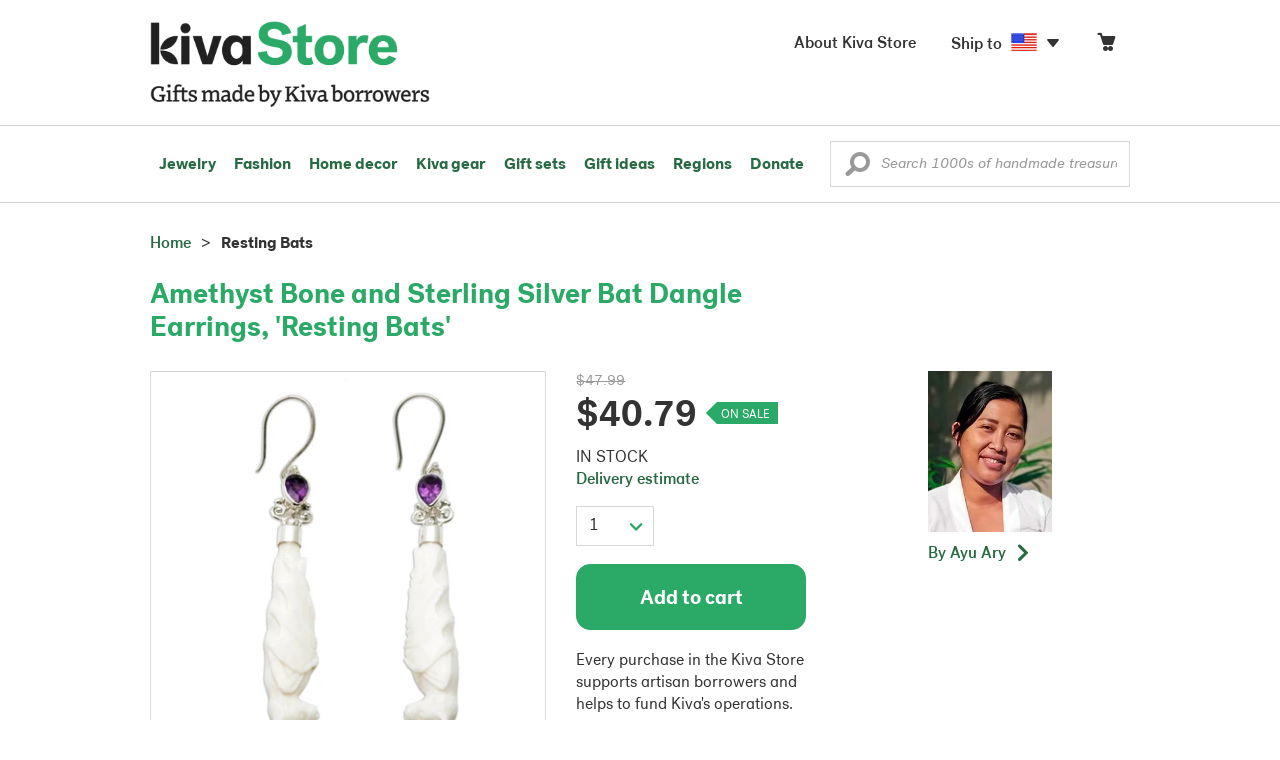

--- FILE ---
content_type: text/html;charset=UTF-8
request_url: https://store.kiva.org/product/amethyst-bone-and-sterling-silver-bat-dangle-earrings-resting-bats/K48342/
body_size: 16450
content:


	


<!DOCTYPE html>
<html lang="en">

<head>
	<meta charset="utf-8">
	<title>Kiva Store | Amethyst Bone and Sterling Silver Bat Dangle Earrings - Resting Bats</title>
	
	<meta name="description" content="Buy Amethyst and bone dangle earrings, 'Resting Bats' today. Shop thousands of handmade gifts by Kiva artisan borrowers in the Kiva Store. Each original piece supports Kiva's work and helps artisan borrowers succeed."/>
	<meta name="author" content="">
    <meta name="Keywords" content="" />
	<meta name="viewport" content="width=1024">
	

    
	
		<script>
			var serviceWorkerVars = {"matchPatternImage":"/assets/images/logo/20180328_kiva_store_logo|/assets/images/banners|/pictures/10/p428298_2a_400.jpg"};

			// service worker
			if ( "serviceWorker" in navigator ) {
				navigator.serviceWorker.register('/service-worker.js').then(function() {
					return navigator.serviceWorker.ready;
				}).then(function(reg) {
					// update control may be needed at some point
					// reg.update();
					reg.active.postMessage(JSON.stringify( serviceWorkerVars ));
				}).catch(function(error) {
					console.log('Error : ', error);
				});
			} else {
				console.log("no service worker")
			}
    	</script>
    

	
	
	
		
		<script type="application/ld+json">
			{
				"@context":"http://schema.org",
				"@type":"Product",
				"name":"Amethyst Bone and Sterling Silver Bat Dangle Earrings, 'Resting Bats'",
				"productID":"K48342",
				"description":"Amethyst Bone and Sterling Silver Bat Dangle Earrings"
				
					
					,"image":"https://images1.novica.net/pictures/10/p428298_2a.jpg"
					
				
				
					,"offers": {
						"@type": "Offer",
						"price":"40.79",
						"priceCurrency": "USD",
						"availability": "http://schema.org/InStock",
						"itemCondition": "NewCondition"
					}
				
				,"url":"/product/amethyst-bone-and-sterling-silver-bat-dangle-earrings-resting-bats/K48342/"
			}
		</script>
	

	
		<!-- canonical URL -->
		<link rel="canonical" href="https://store.kiva.org/product/amethyst-bone-and-sterling-silver-bat-dangle-earrings-resting-bats/K48342/" />
	

	<!-- favicons -->
	<link rel="apple-touch-icon-precomposed" sizes="144x144" href="/assets/images/favicon/apple-touch-icon-144x144.png">
    <link rel="apple-touch-icon-precomposed" sizes="114x114" href="/assets/images/favicon/apple-touch-icon-114x114.png">
    <link rel="apple-touch-icon-precomposed" sizes="72x72" href="/assets/images/favicon/apple-touch-icon-72x72.png">
	<link rel="apple-touch-icon-precomposed" href="/assets/images/favicon/apple-touch-icon-57x57.png">
	<link rel="apple-touch-icon" href="/assets/images/favicon/apple-touch-icon-57x57.png">
	<link rel="icon" href="/assets/images/favicon/favicon.ico" />
	<!--[if IE]><link rel="shortcut icon" href="/assets/images/favicon/favicon.ico"><![endif]-->

	<!-- CSS -->
	
		<link href="//assets2.novica.net/common/css/bootstrap/3.1.1/bootstrap.css" rel="stylesheet" type="text/css" />
	
	<link href="/assets/css/main.css?activedate=20260120f" rel="stylesheet" type="text/css" />

	<!-- Core JS -->
	<script src="//assets1.novica.net/common/javascript/jquery/3.7.1/jquery.min.js" integrity="sha384-JCZ85lW1QjF1xm6AoWQHqtCkJ/7HKd9WvOD5YmiEtf0E/ctb8j2ErVlW61uGg10C" crossorigin="anonymous"></script>
	<script src="//assets1.novica.net/common/javascript/bootstrap/3.1.1/bootstrap.min.js" integrity="sha384-c0aGVNjSTTB1ZLJQn/ZB13qZRwGgBpaOKuaDvtpR7ZOYDqaLOzmfrAySBW5R6idt" crossorigin="anonymous"></script>

	<!-- site settings -->
	<script>
		var cookieMe = {
			read: function(cookieName) {
				var theCookie=""+document.cookie;
				theCookie = theCookie.toLowerCase();
				cookieName = cookieName.toLowerCase();
		 		var ind=theCookie.indexOf(cookieName);
		 		if (ind==-1 || cookieName=="") return "";
		 		var ind1=theCookie.indexOf(';',ind);
		 		if (ind1==-1) ind1=theCookie.length;
				return unescape(theCookie.substring(ind+cookieName.length+1,ind1));
			},
			set: function(cname, cvalue, expireit, nHrs) {
				if(expireit) {
					var cookieDate = new Date("January 1, 2000")
				} else {
					if(nHrs) {
						var cookieDate = new Date();
						var today = new Date();
						cookieDate.setTime(today.getTime() + 3600000*nHrs);
					} else {
						var cookieDate = new Date("January 1, 2199")
					}
				}
				var cookieString = cname + '=' + escape(cvalue) + ';SameSite=None;expires=' + cookieDate.toGMTString() + ';domain=.kiva.org;path=/;Secure';
				document.cookie = cookieString;
			}
		};
		var customerid = cookieMe.read("_customerid");
		var currentUnit = cookieMe.read("sitePreferences");
		
		
		function updateItemsPerPage(link,newval) {
			//cookieMe.set("PREFLIST",newval)
			location.href = link.href;
		}

		var appRoot = "/";
		var siteRoot = "/";
		var templateRoot = '/assets/javascript/core/templates/';
		var _siteSetting = $.parseJSON($.ajax( {type:"GET", url:"/config/siteSettings.json", dataType:"json", async:false } ).responseText);
		_siteSetting.root = 'https://store.kiva.org/';
		_siteSetting.rootSecure = 'https://secure.store.kiva.org/';
		var favoriteStatus = { item:{}, artist:{} };
		var assetStamp = '20260120a';
	</script>
	<script src="/assets/javascript/core/clientcheck.js?activedate=20260120f"></script>
	<script src="/assets/javascript/core/lib.js?activedate=20260120f"></script>
	<script src="//assets1.novica.net/common/javascript/js-template/doT.min.js" integrity="sha384-tJGbTBUGsDsPF51ez/AGHdA2q8z4k7KYvjsx3eaKIioWzMaRnKa7Znil/LF8Wqsz" crossorigin="anonymous"></script>
	<script src="//assets1.novica.net/common/javascript/jscroll/jScrollPane.min.js" integrity="sha384-XHjzJRQ01pOt1L6aYBv7IlMRkAGyssAvY/IPYtIulYmP2gq1MwI5oTkSHxZy4Hr2" crossorigin="anonymous"></script>
	<script src="//assets1.novica.net/common/javascript/jquery-expander/jquery.expander.min.js" integrity="sha384-J52APSW7MwP5eQww4yRq3+htBjhRS8IOEHga7EhbwCqV5NlWZiEJMy13nRLbRZ7P" crossorigin="anonymous"></script>
	<script type="text/javascript">
		// tagmanager vars
		dataLayer = [{
			'visitorId': customerid,
			'pageType': 'detail',
			'subdomainName': 'store',
			'productID': 'K48342',
			
			'site_section': 'itemdetail',
			
			
			'product_name': ['Amethyst and bone dangle earrings Resting Bats'],
			
			
			'product_price': ['40.79'],
			
			
			'product_category': ['jewelry'],
			
			
			'transactionProducts': [],
			'instanceID': '4'
		}];
	</script>
	<!-- Google Tag Manager -->
	<script>(function(w,d,s,l,i){w[l]=w[l]||[];w[l].push({'gtm.start':
	new Date().getTime(),event:'gtm.js'});var f=d.getElementsByTagName(s)[0],
	j=d.createElement(s),dl=l!='dataLayer'?'&l='+l:'';j.async=true;j.src=
	'https://www.googletagmanager.com/gtm.js?id='+i+dl;f.parentNode.insertBefore(j,f);
	})(window,document,'script','dataLayer','GTM-KWMQ7RP');</script>
	<!-- End Google Tag Manager -->	
		
	
	
	
	

	
			
		<meta http-equiv="Cache-Control" content="no-cache, no-store, must-revalidate" />
		<meta http-equiv="Pragma" content="no-cache" />
		<meta http-equiv="Expires" content="0" />
		
		
		
	

	

	

</head>
<body id="shop" class="detail">
<!-- Google Tag Manager (noscript) -->
<noscript><iframe src="https://www.googletagmanager.com/ns.html?id=GTM-KWMQ7RP"
height="0" width="0" style="display:none;visibility:hidden"></iframe></noscript>
<!-- End Google Tag Manager (noscript) -->


<header>
	<div id="logo" class="border-b2">
		<div class="container-np">
			<div class="row global-nav">
				<div class="col-xs-6 stretch">
					<ul class="nostyle global-flyout clearfix">
						<li class="pull-left">
							<a href="/" class="brand block" id="hdr-logo">
								
									<img src="/assets/images/logo/kiva_store_logo_black_large.png" width="280" border="0" alt="Kiva Store" class="m-hide">
									<img src="/assets/images/logo/kiva_store_logo_black_small.png" width="200" border="0" alt="Kiva Store" class="hide m-show">
									
								
							</a>
						</li>
						<li class="pull-right m-show hide">
							<a href="/about/" id="aboutKivaStore" class="brand block">About</a>
						</li>
				
					</ul>
				</div>
				<div class="col-xs-6 pad-t3 m-pad-t0 stretch">
					<ul id="cart-account-flyout" class="nostyle global-flyout">
						
						<li id="cart-flyout" class="pull-right text-right delayedload show-flyout has-flyout" data-contenttype="cartheader">
							<a href="/cart/" id="headercart" aria-label="Click to view items in your cart"><span class="cartitemamount rel top1- size16 m-size20"></span><i class="ss-cart size18 rel top03 m-marg-l03 m-size22"></i></a>
						</li>
						
						<li id="shipToCountry" class="pull-right delayedload m-hidden" data-contenttype="shiptocountry">
							<a href="/session/shipTo/" class="shipToLink clickaction" data-actiontype="dialog" data-modaltype="_default" data-country="US" onclick="return false;" rel="nofollow"><span class="size16 marg-r05">Ship to </span><i class="shipToFlag flag-icon flag-sm va-m" style="opacity:0;"></i><i class="icon-caret-down size28"></i></a>
						</li>
						<li id="aboutKivaStore" class="pull-right m-hidden">
							<a href="/about/" class="">
						       <span class="size16 marg-r05">About Kiva Store</span>
						    </a>
						</li>
						
					</ul>
				</div>
			</div>
		</div>
	</div>
	<div id="header-nav" class="border-b2">
		<div class="container-np clearfix rel m-nopad m-nomarg">
			
			<nav id="main-menu" class="pull-left clearfix stretch">
				<ul id="header-main-flyout" class="clearfix nostyle show-flyout-parent mainnav collapse navbar-collapse">
					<li class="has-flyout nav-shop-li">
						<a class="nav-level-1 m-show" href="javascript:void(0)" rel="nofollow">Shop</a>
						<ul class="nav-shop nopadding" aria-haspopup="true" aria-expanded="false">
							

	<li id="jewelry" class="has-flyout">
		<a href="https://store.kiva.org/jewelry/" aria-haspopup="true" aria-expanded="false">Jewelry</a>
		<div class="main-menu-flyout menu-flyout m-collapse">
			<ul class="row">
				<li class="col-sm-3">
					<ul class="hide m-show m-all-link"><li><a href="/jewelry/" class="flyout-hdr loadlink">All jewelry</a></li></ul>
					<h3><a href="/jewelry/womens/" class="flyout-hdr">Women's</a> <span class="hide m-show m-drop-icon"><i class="ss-navigatedown green size18"></i></span></h3>
					<ul class="sublinks m-collapse">
						<li><a href="/jewelry/anklets/" data-featuredimage="15/p194153_1.jpg" class="loadlink">Anklets</a></li>
						<li><a href="/jewelry/bracelets/" data-featuredimage="10/p201042_1.jpg" class="loadlink">Bracelets</a></li>
						<li><a href="/jewelry/brooches/" data-featuredimage="10/p222420_1.jpg" class="loadlink">Brooches</a></li>
						<li><a href="/jewelry/earrings/" data-featuredimage="9/p219854_1.jpg" class="loadlink">Earrings</a></li>
						<li><a href="/jewelry-boxes/" data-featuredimage="10/p184425_1.jpg" class="loadlink">Jewelry boxes</a></li>
						<li><a href="/jewelry/jewelry-sets/" data-featuredimage="15/p123206_1.jpg" class="loadlink">Jewelry sets</a></li>
						<li><a href="/jewelry/necklaces/" data-featuredimage="10/p193663_1.jpg" class="loadlink">Necklaces</a></li>
						<li><a href="/jewelry/rings/" data-featuredimage="10/p139361_1.jpg" class="loadlink">Rings</a></li>
					</ul>
				</li>
				<li class="col-sm-3">
					<h3><a href="/jewelry/mens/" class="flyout-hdr">Men's</a><span class="hide m-show m-drop-icon"><i class="ss-navigatedown green size18"></i></span></h3>
					<ul class="sublinks m-collapse">
						<li><a href="/jewelry/mens/bracelets/" data-featuredimage="10/p231616_1.jpg" class="loadlink">Bracelets</a></li>
						<li><a href="/jewelry/mens/necklaces/" data-featuredimage="4/p211614_1.jpg" class="loadlink">Necklaces</a></li>
						<li><a href="/jewelry/mens/rings/" data-featuredimage="10/p226651_1.jpg" class="loadlink">Rings</a></li>
					</ul>
					<h3><a href="javascript:void(0);" class="flyout-hdr" rel="nofollow">Materials</a> <span class="hide m-show m-drop-icon"><i class="ss-navigatedown green size18"></i></span></h3>
					<ul class="sublinks m-collapse">
						<li><a href="/jewelry/beaded/" data-featuredimage="9/p217568_1.jpg" class="loadlink">Beads</a></li>
						<li><a href="/jewelry/gold/" data-featuredimage="9/p231940_1.jpg" class="loadlink">Gold</a></li>
						<li><a href="/jewelry/leather/" data-featuredimage="9/p146634_1.jpg" class="loadlink">Leather</a></li>
						<li><a href="/jewelry/silver/" data-featuredimage="9/p140525_1.jpg" class="loadlink">Silver</a></li>
					</ul>
				</li>
				<li class="col-sm-3">
					<h3><a href="javascript:void(0);" class="flyout-hdr" rel="nofollow">Special collections</a> <span class="hide m-show m-drop-icon"><i class="ss-navigatedown green size18"></i></span></h3>
					<ul class="sublinks m-collapse">
						<li><a href="/jewelry/animal-themed/" data-featuredimage="10/p216655_1.jpg" class="loadlink">Animal themed</a></li>
						<li><a href="/jewelry/birthstone/" data-featuredimage="15/p163207_1.jpg" class="loadlink">Birthstones</a></li>
						<li><a href="/jewelry/bohemian/" data-featuredimage="9/p200073_1.jpg" class="loadlink">Bohemian</a></li>
						<li><a href="/jewelry/bridal/" data-featuredimage="10/p183586_1.jpg" class="loadlink">Bridal jewelry</a></li>
						<li><a href="/jewelry/cross/" data-featuredimage="10/p144013_1.jpg" class="loadlink">Crosses</a></li>
						<li><a href="/jewelry/eco-friendly/" data-featuredimage="5/p219328_1.jpg" class="loadlink">Eco-friendly</a></li>
						<li><a href="/jewelry/heart/" data-featuredimage="4/p111051_1.jpg" class="loadlink">Hearts</a></li>
						<li><a href="/jewelry/hill-tribe/" data-featuredimage="9/p140540_1.jpg" class="loadlink">Hill tribe</a></li>
					</ul>
				</li>
				<li class="col-sm-3 pic">
					<div class="menu-flyout-image">
						<img src="//images1.novica.net/pictures/9/p285146_1.jpg" class="mainmenu-featuredimage" border="0" alt="jewelry">
					</div>
					<div class="marg-t2"><img src="/assets/images/kiva-store-powered-by-novica.png" class="" border="0" alt="Powered by NOVICA" /></div>
				</li>
			</ul>
		</div>
		<span class="hide m-show m-drop-icon"><i class="ss-navigatedown green size18"></i></span>
	</li>
	<li id="fashion" class="has-flyout">
		<a href="/fashion/" aria-haspopup="true" aria-expanded="false">Fashion</a>
		<div class="main-menu-flyout menu-flyout m-collapse">
			<ul class="row">
				<li class="col-sm-3">
					<ul class="hide m-show m-all-link"><li><a href="/fashion/" class="flyout-hdr loadlink">All fashion</a></li></ul>
					<h3><a href="/clothing/womens/" class="flyout-hdr">Women's clothing</a> <span class="hide m-show m-drop-icon"><i class="ss-navigatedown green size18"></i></span></h3>
					<ul class="sublinks m-collapse">
						<li><a href="/clothing/womens/cardigans/" data-featuredimage="4/p190113_1.jpg" class="loadlink">Cardigans</a></li>
						<li><a href="/clothing/womens/dresses/" data-featuredimage="15/p231721_1.jpg" class="loadlink">Dresses</a></li>
						<li><a href="/clothing/womens/jackets-and-coats/" data-featuredimage="4/p259909_1.jpg" class="loadlink">Jackets</a></li>
						<li><a href="/clothing/womens/ponchos/" data-featuredimage="4/p96420_1.jpg" class="loadlink">Ponchos</a></li>
						<li><a href="/clothing/womens/robes/" data-featuredimage="10/p204334_1.jpg" class="loadlink">Robes</a></li>
						<li><a href="/clothing/womens/skirts/" data-featuredimage="9/p214679_1.jpg" class="loadlink">Skirts</a></li>
						<li><a href="/clothing/womens/tops/" data-featuredimage="15/p272867_1.jpg" class="loadlink">Tops</a></li>
						<li><a href="/clothing/womens/pants/" data-featuredimage="10/p257736_1.jpg" class="loadlink">Pants</a></li>
						<li><a href="/clothing/womens/tunics/" data-featuredimage="15/p239440_1.jpg" class="loadlink">Tunics</a></li>
						<li><a href="/clothing/womens/wraps-and-ruanas/" data-featuredimage="4/p159521_1.jpg" class="loadlink">Wraps</a></li>
					</ul>
				</li>
				<li class="col-sm-3 newcolappendafter">
					<h3><a href="/accessories/womens/" class="flyout-hdr">Women's accessories</a> <span class="hide m-show m-drop-icon"><i class="ss-navigatedown green size18"></i></span></h3>
					<ul class="sublinks m-collapse">
						<li><a href="/accessories/womens/belts/" data-featuredimage="10/p176538_1.jpg" class="loadlink">Belts</a></li>
						
						<li><a href="/accessories/womens/gloves/" data-featuredimage="4/p174637_1.jpg" class="loadlink">Gloves</a></li>
						<li><a href="/accessories/womens/hats/" data-featuredimage="4/p161022_1.jpg" class="loadlink">Hats</a></li>
						<li><a href="/accessories/womens/scarves/" data-featuredimage="10/p133184_1.jpg" class="loadlink">Scarves</a></li>
						<li><a href="/accessories/womens/shawls/" data-featuredimage="10/p184472_1.jpg" class="loadlink">Shawls</a></li>
						
					</ul>
					<h3><a href="/clothing/mens/" class="flyout-hdr">Men's fashion</a> <span class="hide m-show m-drop-icon"><i class="ss-navigatedown green size18"></i></span></h3>
					<ul class="sublinks m-collapse">
						<li><a href="/accessories/mens/" data-featuredimage="15/p255130_1.jpg" class="loadlink">Accessories</a></li>
						<li><a href="/handbags/mens/" data-featuredimage="4/p250404_1.jpg" class="loadlink">Bags</a></li>
						<li><a href="/clothing/mens/" data-featuredimage="4/p201787_1.jpg" class="loadlink">Clothing</a></li>
						<li><a href="/accessories/mens/cufflinks/" data-featuredimage="15/p147275_1.jpg" class="loadlink">Cuff links</a></li>
					</ul>
				</li>
				<li class="col-sm-3">
					<h3><a href="/handbags/" class="flyout-hdr">Handbags</a> <span class="hide m-show m-drop-icon"><i class="ss-navigatedown green size18"></i></span></h3>
					<ul class="sublinks m-collapse">
						<li><a href="/handbags/clutches/" data-featuredimage="10/p253179_1.jpg" class="loadlink">Clutches</a></li>
						<li><a href="/handbags/cotton/" data-featuredimage="9/p218122_1.jpg" class="loadlink">Cotton bags</a></li>
						<li><a href="/handbags/leather/" data-featuredimage="7/p195642_1.jpg" class="loadlink">Leather bags</a></li>
						<li><a href="/handbags/shoulder-bags/" data-featuredimage="9/p201108_1.jpg" class="loadlink">Shoulder bags</a></li>
						<li><a href="/handbags/tote/" data-featuredimage="27/p241524_1.jpg" class="loadlink">Totes</a></li>
						<li><a href="/handbags/travel-bags-and-accessories/" data-featuredimage="7/p164804_1.jpg" class="loadlink">Travel bags</a></li>
						<li><a href="/handbags/upcycled/" data-featuredimage="27/p182833_1.jpg" class="loadlink">Upcycled</a></li>
					</ul>
					<h3><a href="javascript:void(0);" class="flyout-hdr" rel="nofollow">Collections</a> <span class="hide m-show m-drop-icon"><i class="ss-navigatedown green size18"></i></span></h3>
					<ul class="sublinks m-collapse">
						<li><a href="/fashion/alpaca/" data-featuredimage="4/p198136_1.jpg" class="loadlink">Alpaca</a></li>
						<li><a href="/fashion/batik/" data-featuredimage="10/p141072_1.jpg" class="loadlink">Batik</a></li>
						<li><a href="/fashion/bohemian/" data-featuredimage="" class="loadlink">Bohemian</a></li>
					</ul>
				</li>
				<li class="col-sm-3 pic">
					<div class="menu-flyout-image">
						<img src="//images1.novica.net/pictures/4/p450429_1.jpg" class="mainmenu-featuredimage" border="0" alt="Fashion">
					</div>
					<div class="marg-t2"><img src="/assets/images/kiva-store-powered-by-novica.png" class="" border="0" alt="Powered by NOVICA" /></div>
				</li>
			</ul>
		</div>
		<span class="hide m-show m-drop-icon"><i class="ss-navigatedown green size18"></i></span>
	</li>
	<li id="home-decor" class="has-flyout">
		<a href="/home-decor/" aria-haspopup="true" aria-expanded="false">Home decor</a>
		<div class="main-menu-flyout menu-flyout m-collapse">
			<ul class="row">
				<li class="col-sm-3">
					<ul class="hide m-show m-all-link"><li><a href="/home-decor/" class="flyout-hdr loadlink">All home decor</a></li></ul>
					<h3><a href="javascript:void(0);" class="flyout-hdr" rel="nofollow">Home Accessories</a> <span class="hide m-show m-drop-icon"><i class="ss-navigatedown green size18"></i></span></h3>
					<ul class="sublinks m-collapse">
						<li><a href="/home-decor/candle-holders/" data-featuredimage="9/p229882_1.jpg" class="loadlink">Candle holders</a></li>
						<li><a href="/home-decor/chess-sets-games/" data-featuredimage="7/p201674_1.jpg" class="loadlink">Chess sets &amp; games</a></li>
						<li><a href="/holiday-decor-and-ornaments/" data-featuredimage="10/p248153_1.jpg" class="loadlink">Christmas decorations</a></li>
						<li><a href="/home-decor/decor-accessories/decorative-boxes/" data-featuredimage="9/p218521_1.jpg" class="loadlink">Decorative boxes</a></li>
						<li><a href="/home-decor/masks/" data-featuredimage="5/p214386_1.jpg" class="loadlink">Masks</a></li>
						<li><a href="/home-decor/mirrors/" data-featuredimage="15/p216884_1.jpg" class="loadlink">Mirrors</a></li>
						<li><a href="/musical-instruments/" data-featuredimage="4/p97696_1.jpg" class="loadlink">Musical instruments</a></li>
						<li><a href="/home-decor/decor-accessories/photo-frames/" data-featuredimage="15/p243754_1.jpg" class="loadlink">Picture frames</a></li>
						<li><a href="/home-decor/sculpture/" data-featuredimage="10/p215169_1.jpg" class="loadlink">Sculptures &amp; carvings</a></li>
						<li><a href="/home-decor/tableware/table-linens/" data-featuredimage="27/p228836_1.jpg" class="loadlink">Table linens</a></li>
						<li><a href="/home-decor/tableware/" data-featuredimage="7/p15881_1.jpg" class="loadlink">Tableware</a></li>
						<li><a href="/home-decor/vases/" data-featuredimage="9/p79466_1.jpg" class="loadlink">Vases</a></li>
					</ul>
				</li>
				<li class="col-sm-3 newcolappendafter">
					<h3><a href="javascript:void(0);" class="flyout-hdr" rel="nofollow">Home furnishings</a> <span class="hide m-show m-drop-icon"><i class="ss-navigatedown green size18"></i></span></h3>
					<ul class="sublinks m-collapse">
						<li><a href="/home-decor/furniture/" data-featuredimage="15/p220327_1.jpg" class="loadlink">Furniture</a></li>
						<li><a href="/home-decor/hammock/" data-featuredimage="7/p108904_1.jpg" class="loadlink">Hammocks</a></li>
						<li><a href="/paintings/" data-featuredimage="4/p183772_1.jpg" class="loadlink">Paintings</a></li>
						<li><a href="/home-decor/pillows-and-throws/" data-featuredimage="15/p196179_1.jpg" class="loadlink">Pillows &amp; throws</a></li>
						<li><a href="/home-decor/area-rugs/" data-featuredimage="7/p174674_1.jpg" class="loadlink">Rugs</a></li>
						<li><a href="/home-decor/wall-decor/" data-featuredimage="10/p190270_1.jpg" class="loadlink">Wall decor</a></li>
					</ul>
					<h3><a href="javascript:void(0);" class="flyout-hdr" rel="nofollow">Collections</a> <span class="hide m-show m-drop-icon"><i class="ss-navigatedown green size18"></i></span></h3>
					<ul class="sublinks m-collapse">
						<li><a href="/home-decor/archaeological/" data-featuredimage="27/p179127_1.jpg" class="loadlink">Archaelogical</a></li>
						<li><a href="/home-decor/east-meets-west/" data-featuredimage="10/p208299_1.jpg" class="loadlink">East meets west</a></li>
						<li><a href="/home-decor/eco-friendly/" data-featuredimage="10/p212961_1.jpg" class="loadlink">Eco-friendly</a></li>
					</ul>
				</li>
				<li class="col-sm-3">
					<h3><a href="javascript:void(0);" class="flyout-hdr" rel="nofollow">Shop by region</a> <span class="hide m-show m-drop-icon"><i class="ss-navigatedown green size18"></i></span></h3>
					<ul class="sublinks m-collapse">
						
						
							<li><a href="/home-decor/bali-and-java/" data-featuredimage="10/p252499_1.jpg" class="loadlink">Bali &amp; Java</a></li>
						
							<li><a href="/home-decor/brazil/" data-featuredimage="2/p207611_1.jpg" class="loadlink">Brazil</a></li>
						
							<li><a href="/home-decor/central-america/" data-featuredimage="27/p178888_1.jpg" class="loadlink">Central America</a></li>
						
							<li><a href="/home-decor/india/" data-featuredimage="15/p203714_1.jpg" class="loadlink">India</a></li>
						
							<li><a href="/home-decor/mexico/" data-featuredimage="7/p195956_1.jpg" class="loadlink">Mexico</a></li>
						
							<li><a href="/home-decor/thailand/" data-featuredimage="9/p178289_1.jpg" class="loadlink">Thailand</a></li>
						
							<li><a href="/home-decor/andes/" data-featuredimage="4/p128101_1.jpg" class="loadlink">The Andes</a></li>
						
							<li><a href="/home-decor/west-africa/" data-featuredimage="5/p28510_1.jpg" class="loadlink">West Africa</a></li>
						
					</ul>
				</li>
				<li class="col-sm-3 pic">
					<div class="menu-flyout-image">
						<img src="//images1.novica.net/pictures/7/p402446_1.jpg" class="mainmenu-featuredimage" border="0" alt="Home">
					</div>
					<div class="marg-t2"><img src="/assets/images/kiva-store-powered-by-novica.png" class="" border="0" alt="Powered by NOVICA" /></div>
				</li>
			</ul>
		</div>
		<span class="hide m-show m-drop-icon"><i class="ss-navigatedown green size18"></i></span>
	</li>
	<li id="kiva-gear" class="no-flyout">
		<a href="/kiva-gear/">Kiva gear</a>
	</li>
	<li id="kiva-gift-sets" class="no-flyout">
		<a href="/kiva-gift-sets/">Gift sets</a>
	</li>

	
		<li id="all-gifts" class="has-flyout">
			<a href="https://store.kiva.org/unique-gifts/" aria-haspopup="true" aria-expanded="false">Gift ideas</a>
			<div class="main-menu-flyout menu-flyout m-collapse">
				<ul class="row">
					<li class="col-sm-3">
						<ul class="hide m-show m-all-link"><li><a href="https://store.kiva.org/unique-gifts/" class="flyout-hdr loadlink">All gifts</a></li></ul>
						<h3><a href="javascript:void(0);" class="flyout-hdr" rel="nofollow">Occasions</a> <span class="hide m-show m-drop-icon"><i class="ss-navigatedown green size18"></i></span></h3>
						<ul class="sublinks m-collapse">
							<li><a href="https://store.kiva.org/anniversary-gifts/" data-featuredimage="10/p163615_1.jpg" class="loadlink">Anniversary</a></li>
							<li><a href="https://store.kiva.org/corporate-gifts/" data-featuredimage="4/p192195_1.jpg" class="loadlink">Corporate gifts</a></li>
							<li><a href="https://store.kiva.org/unique-gifts/gifts-for-dad/" data-featuredimage="7/p184608_1.jpg" class="loadlink">Father's day</a></li>
							<li><a href="https://store.kiva.org/good-luck-gifts/" data-featuredimage="15/p195669_1.jpg" class="loadlink">Good luck gifts</a></li>
							<li><a href="https://store.kiva.org/unique-gifts/graduation-gifts/" data-featuredimage="27/p193605_1.jpg" class="loadlink">Graduation</a></li>
							<li><a href="https://store.kiva.org/unique-gifts/housewarming-gifts/" data-featuredimage="10/p145101_1.jpg" class="loadlink">Housewarming</a></li>
							<li><a href="https://store.kiva.org/unique-gifts/womens/gifts-for-mom/" data-featuredimage="9/p203284_1.jpg" class="loadlink">Mother's day</a></li>
							<li><a href="https://store.kiva.org/valentines-day-gifts/" data-featuredimage="10/p175970_1.jpg" class="loadlink">Valentine's day</a></li>
							<li><a href="https://store.kiva.org/wedding-collection/" data-featuredimage="7/p157062_1.jpg" class="loadlink">Wedding</a></li>
						</ul>
					</li>
					<li class="col-sm-3">
						<h3><a href="javascript:void(0);" class="flyout-hdr" rel="nofollow">Interests</a> <span class="hide m-show m-drop-icon"><i class="ss-navigatedown green size18"></i></span></h3>
						<ul class="sublinks m-collapse">
							<li><a href="https://store.kiva.org/unique-gifts/animals/" data-featuredimage="9/p213959_1.jpg" class="loadlink">For animal lovers</a></li>
							<li><a href="https://store.kiva.org/unique-gifts/bohemian-style/" data-featuredimage="10/p410515_1.jpg" class="loadlink">For bohemian style</a></li>
							<li><a href="https://store.kiva.org/unique-gifts/cooking/" data-featuredimage="27/p208347_1.jpg" class="loadlink">For cooking enthusiasts</a></li>
							
							<li><a href="https://store.kiva.org/unique-gifts/gardening/" data-featuredimage="27/p180385_1.jpg" class="loadlink">For gardeners</a></li>
							
							<li><a href="https://store.kiva.org/unique-gifts/travel/" data-featuredimage="4/p87769_1.jpg" class="loadlink">For travelers</a></li>
							
							<li><a href="https://store.kiva.org/unique-gifts/wine-and-champagne/" data-featuredimage="4/p230006_1.jpg" class="loadlink">For wine lovers</a></li>
							<li><a href="https://store.kiva.org/unique-gifts/yoga-and-meditation/" data-featuredimage="10/p182535_1.jpg" class="loadlink">For yoga lovers</a></li>
						</ul>
					</li>
					<li class="col-sm-3">
						<h3><a href="javascript:void(0);" class="flyout-hdr" rel="nofollow">Recipients &amp; Price</a> <span class="hide m-show m-drop-icon"><i class="ss-navigatedown green size18"></i></span></h3>
						<ul class="sublinks m-collapse">
							<li><a href="https://store.kiva.org/unique-gifts/gifts-for-dad/" data-featuredimage="4/p156364_1.jpg" class="loadlink">Gifts for dad</a></li>
							<li><a href="https://store.kiva.org/unique-gifts/gifts-for-her/" data-featuredimage="10/p188079_1.jpg" class="loadlink">Gifts for her</a></li>
							<li><a href="https://store.kiva.org/unique-gifts/gifts-for-him/" data-featuredimage="15/p239240_1.jpg" class="loadlink">Gifts for him</a></li>
							<li><a href="https://store.kiva.org/unique-gifts/gifts-for-mom/" data-featuredimage="10/p219291_1.jpg" class="loadlink">Gifts for mom</a></li>
							<li class="m-hidden">&nbsp;</li>
							<li><a href="https://store.kiva.org/unique-gifts/under-$20/" data-featuredimage="" class="loadlink">Under $20</a></li>
							<li><a href="https://store.kiva.org/unique-gifts/$20-to-$40/" data-featuredimage="" class="loadlink">$20 to $40</a></li>
							<li><a href="https://store.kiva.org/unique-gifts/$40-to-$60/" data-featuredimage="" class="loadlink">$40 to $60</a></li>
							<li><a href="https://store.kiva.org/unique-gifts/$60-to-$100/" data-featuredimage="" class="loadlink">$60 to $100</a></li>
							<li><a href="https://store.kiva.org/unique-gifts/$100-to-$200/" data-featuredimage="" class="loadlink">$100 to $200</a></li>
							<li><a href="https://store.kiva.org/unique-gifts/over-$200/" data-featuredimage="" class="loadlink">Over $200</a></li>
						</ul>
					</li>
					<li class="col-sm-3 pic">
						<div class="menu-flyout-image">
							<img src="//images1.novica.net/pictures/10/p163615_1.jpg" class="mainmenu-featuredimage" border="0" alt="Gifts" />
						</div>
						<div class="marg-t2"><img src="/assets/images/kiva-store-powered-by-novica.png" class="" border="0" alt="Powered by NOVICA" /></div>
					</li>
				</ul>
			</div>
			<span class="hide m-show m-drop-icon"><i class="ss-navigatedown green size18"></i></span>
		</li>
	
	
	<li id="regions" class="has-flyout">
		<a href="/newarrivals/" aria-haspopup="true" aria-expanded="false">Regions</a>
		<div class="main-menu-flyout menu-flyout m-collapse">
			<ul class="row">
				<li class="col-sm-9 pic">
					<div class="menu-flyout-image" id="regionmoodpic">
						<img src="/assets/images/sectionMenu/regions/region-default.png" id="mainmenu-featuredimage-region-placeholder" border="0" alt="Home">
						<img src="/assets/images/trans.png" id="mainmenu-featuredimage-region" border="0" alt="">
					</div>
				</li>
				<li class="col-sm-3 pad-t35 m-nopad">
					<h3><a href="javascript:void(0);" class="flyout-hdr" rel="nofollow">Global Regions</a> <span class="hide m-show m-drop-icon"><i class="ss-navigatedown green size18"></i></span></h3>
					<ul class="sublinks m-collapse">
						
						
							<li class="loadlink"><a href="/bali-and-java/" class="showfeaturedimage" data-targetimageid="mainmenu-featuredimage-region" data-sourceimage="/assets/images/sectionMenu/regions/bali-and-java-region2018.jpg">Bali &amp; Java</a></li>
						
							<li class="loadlink"><a href="/central-america/" class="showfeaturedimage" data-targetimageid="mainmenu-featuredimage-region" data-sourceimage="/assets/images/sectionMenu/regions/central-america-region2018.jpg">Central America</a></li>
						
							<li class="loadlink"><a href="/india/" class="showfeaturedimage" data-targetimageid="mainmenu-featuredimage-region" data-sourceimage="/assets/images/sectionMenu/regions/india-region2018.jpg">India</a></li>
						
							<li class="loadlink"><a href="/mexico/" class="showfeaturedimage" data-targetimageid="mainmenu-featuredimage-region" data-sourceimage="/assets/images/sectionMenu/regions/mexico-region2018.jpg">Mexico</a></li>
						
							<li class="loadlink"><a href="/thailand/" class="showfeaturedimage" data-targetimageid="mainmenu-featuredimage-region" data-sourceimage="/assets/images/sectionMenu/regions/thailand-region2018.jpg">Thailand</a></li>
						
							<li class="loadlink"><a href="/andes/" class="showfeaturedimage" data-targetimageid="mainmenu-featuredimage-region" data-sourceimage="/assets/images/sectionMenu/regions/andes-region2018.jpg">The Andes</a></li>
						
							<li class="loadlink"><a href="/west-africa/" class="showfeaturedimage" data-targetimageid="mainmenu-featuredimage-region" data-sourceimage="/assets/images/sectionMenu/regions/westafrica-region2018.jpg">West Africa</a></li>
						
					</ul>
				</li>				
			</ul>
		</div>
		<span class="hide m-show m-drop-icon"><i class="ss-navigatedown green size18"></i></span>
	</li>
	<li id="donate" class="no-flyout"><a href="/donate/">Donate</a></li>

						</ul>
					</li>
					
					
					
					<li class="m-show"><a class="nav-level-1" href="https://store.kiva.org/help/">Help</a></li>					
					
					
					<li id="shipToCountry" class="m-show delayedload" data-contenttype="shiptocountry">
						<a href="/session/shipTo/" class="shipToLink clickaction nav-level-1" data-actiontype="dialog" data-modaltype="_default" data-country="US" onclick="return false;" rel="nofollow"><span class="size16 marg-r3">Ship to </span><i class="shipToFlag flag-icon flag-lr va-m"></i></a>
						<span class="m-drop-icon"><i class="ss-navigatedown green size18"></i></span>
				</ul>
				<button type="button" id="mobile-menubar" class="mobile-menubar pull-left navbar-toggle collapsed" data-toggle="collapse" data-target="#header-main-flyout" aria-expanded="false">
					<i class="ss-menu"></i><span class="storeMenu"></span><i class="ss-delete green"></i>
	    		</button>
	    		
			</nav>
			<div id="header-search" class="pull-right stretch">
				

	<form id="headerSearch" name="headerSearch" action="" class="sitesearch m-nopad rel" role="search">
		<div class="input-group">
			<input name="keywordHeader" type="text" id="keywordHeader" placeholder="Search 1000s of handmade treasures" value="" class="searchkeyword form-control italic kivagrot-medium" autocomplete="off" aria-label="Enter a search keyword">
			
			<span class="search-icon size24" role="button" tabindex="0"><i class="ss-search va-m"></i></span>
		</div>
	</form>

			</div>
		</div>
	</div>
</header>


<div class="container-fluid pad-lr0" role="main">
	<div class="main-page">
		
 


















	
	<script src="/assets/javascript/core/itemdetail.js"></script>	
	
	<script>
		// make sure some products are excluded
		var productID = 48342;
		var collectionartistID = 13684;
		var collectionartistName = 'Ayu Ary';
		var relatedCollectionTitle = 'Collections Featuring Ayu Ary';
	</script>
	
	<div id="itemsection" class="container pad-lr0 m-pad-t2 m-pad-h2">
		
		<!-- breadcrumbs -->
		<div class="row m-hidden">
			<div class="col-xs-12" id="breadcrumbs">
				<ul role="navigation" aria-label="Breadcrumbs"><li><a href='/'><span>Home</a></li><li>&gt;</li><li><strong>Resting Bats</strong></li></ul>
			</div>
		</div>
		<!-- end breadcrumbs -->
		<script>
			var thisArtistName = 'Ayu%20Ary';
		</script>

		<div class="sectionheader row marg-b0 rel">
			<div class="col-xs-8 stretch title-box marg-b25">
				
		    	<h1 id="productName" class="size28 m-size20 line-height-12 marg-b0">Amethyst Bone and Sterling Silver Bat Dangle Earrings, 'Resting Bats'</h1>
			</div>
		</div>

		<div class="itemdetail-wrapper clearfix affixprop-height">
			<div class="clearfix">
				<div id="itemsection-left" class="itemdetail-main stretch">
					<div class="item-img-price row clearfix marg-b3">
						<div id="productpic-box" class="pic-box col-xs-7 stretch m-marg-b2">
							<div id="productpic" class="rel item-img m-marg-b2 m-marg-v2-">
								
									
	
	<img src="https://images1.novica.net/pictures/10/p428298_2a_400.jpg" class="viewlargepic fit border-1 zoom" alt="Amethyst and bone dangle earrings, 'Resting Bats' - Amethyst Bone and Sterling Silver Bat Dangle Earrings" data-modalDiv="product-largepic-pop" data-largepic="https://images1.novica.net/pictures/10/p428298_2a.jpg" data-modalTitle="Resting Bats" data-modalIcon="" data-modalWidth="860" data-modalHeight="860" data-modalSessionID="0" id="productpic-selected" data-maxLargePicWidth="800" data-productid="428298" data-regionid="10" data-picversion="2a" data-isdetailpage="1" />

									
							</div>
							<p>Product ID: K48342</p>
							
							
								<div id="productthumbs" class="thumbs">
									<ul class="item-img-thumbs fit-imgs">
										


	


	
		
			
				
			
			
			<li role="button" aria-label="Click to view product picture" tabindex="0">
				<img src="//images1.novica.net/pictures/10/p428298_2a_50.jpg" data-inlinepic="//images1.novica.net/pictures/10/p428298_2a_400.jpg" data-picWidth="2060" data-picHeight="2000" data-largepic="//images1.novica.net/pictures/10/p428298_2a.jpg" data-maxLargePicWidth="800"data-modalTitle="Resting Bats" class="selected" data-productid="428298" data-picversion="2a" data-altpicversion="1" alt="Amethyst and bone dangle earrings, 'Resting Bats' - Amethyst Bone and Sterling Silver Bat Dangle Earrings thumbail"/>
			</li>	
		
	
		
			
				
			
			
			<li role="button" aria-label="Click to view product picture" tabindex="0">
				<img src="//images1.novica.net/pictures/10/p428298_2_50.jpg" data-inlinepic="//images1.novica.net/pictures/10/p428298_2_400.jpg" data-picWidth="2060" data-picHeight="2000" data-largepic="//images1.novica.net/pictures/10/p428298_2.jpg" data-maxLargePicWidth="800"data-modalTitle="Resting Bats" data-productid="428298" data-picversion="2" data-altpicversion="2" alt="Amethyst and bone dangle earrings, 'Resting Bats' - Amethyst Bone and Sterling Silver Bat Dangle Earrings (image 2) thumbail"/>
			</li>	
		
	
		
			
				
			
			
			<li role="button" aria-label="Click to view product picture" tabindex="0">
				<img src="//images1.novica.net/pictures/10/p428298_2b_50.jpg" data-inlinepic="//images1.novica.net/pictures/10/p428298_2b_400.jpg" data-picWidth="2060" data-picHeight="2000" data-largepic="//images1.novica.net/pictures/10/p428298_2b.jpg" data-maxLargePicWidth="800"data-modalTitle="Resting Bats" data-productid="428298" data-picversion="2b" data-altpicversion="3" alt="Amethyst and bone dangle earrings, 'Resting Bats' - Amethyst Bone and Sterling Silver Bat Dangle Earrings (image 2b) thumbail"/>
			</li>	
		
	
	

									</ul>
								</div>
														
						</div>
						<div class="desc-box col-xs-5 stretch item-price-wrapper">
							<div id="itemprice" class="item-price">
								<!-- Retail pricing -->
								
								<!-- Item pricing -->
								<div id="itempricing" class="marg-b05 hide">
									<span class="price-original displayprice pad-t03 marg-r05 hide" data-rate-us=""></span>
									<strong class="displayprice sale-price strong" data-rate-us=""></strong>
									<span class="saleindicator hide"></span> 
								</div>

							</div>
							<!-- item status - hide if region 29 -->
							<div id="itemstatus" class=""></div>
							

	<div class="marg-b15 shippingdetail m-marg-b2"><a href="/shipping/shippingCalculator/" class="clickaction" data-actiontype="shippingcalculator" data-shippingaction="product" data-shippingproductid="48342" rel="nofollow" role="button">Delivery estimate</a></div>


							

							<!-- Add to cart -->
							
	<div id="buy-buttons" class="buy-button-box item-action affixable">
		
			<div class="showOnScroll item-thumb m-hidden marg-b2">
				<img src="https://images1.novica.net/pictures/10/p428298_2a_400.jpg" class="fit" />
			</div>
			
		<div class="addToCartForm">					
			<form name="addtocart" id="addtocart" action="https://store.kiva.org/cart/" method="post" class="delayedload inlinesubmit validate marg-b2" data-modaltype="itemdetailaddtocart" data-contenttype="itemprice" data-productid="48342">
				
					
						<input type="hidden" name="haveCookies" id="haveCookies" value="1" />
					
				
					
						<input type="hidden" name="shippingOverrideType" id="shippingOverrideType" value="" />
					
				
					
						<input type="hidden" name="submitURL" id="submitURL" value="/cart/index.cfm" />
					
				
					
						<input type="hidden" name="xmasguar" id="xmasguar" value="" />
					
				
					
						<input type="hidden" name="isBackOrder" id="isBackOrder" value="" />
					
				
					
						<input type="hidden" name="shippingOverride" id="shippingOverride" value="" />
					
				
					
						<input type="hidden" name="backTo" id="backTo" value="" />
					
				
					
						<input type="hidden" name="offerFreeShipping" id="offerFreeShipping" value="" />
					
				
					
						<input type="hidden" name="cartaction" id="cartaction" value="addItem" />
					
				
					
						<input type="hidden" name="name" id="name" value="addtocart" />
					
				
					
						<input type="hidden" name="attribCheck" id="attribCheck" value="0" />
					
				
					
						<input type="hidden" name="AttribYes" id="AttribYes" value="0" />
					
				
					
						<input type="hidden" name="checkAttribute" id="checkAttribute" value="0" />
					
				
					
						<input type="hidden" name="attb" id="attb" value="" />
					
				

				<input type="hidden" name="pid" id="pid" value="48342" />
				<input type="hidden" name="productid" id="productid" value="48342" />
				
				
				<input type="hidden" name="attributeid" id="attributeid" value="" />

				<div id="buy-button">
					<div class="item-option-selector clearfix m-marg-b0">
						<p id="buy-qty" class="hide nomargin" data-isitemdetail="1">
							<select name="qty_0" class="quantitybox form-control quantity drop-arrow-icon" id="quantityselectbox" aria-label="Select buy quantity">
								<option value=""></option>
							</select>
						</p>
						<div id="attributeoptions" class="hide pull-left m-marg-b2 stretch"></div>
					</div>
					<p class="addtocartcontainer disabled"  data-toggle="popover" data-trigger="focus" data-title="" data-content="">
						<button id="btn-addtocart" class="btn btn-primary btn-block add-to-cart trackable disabled" data-eventtype="addtocart" data-eventid="K48342">Add to cart</button>
					</p>
				</div>
				<div id="buy-button-incart" class="hide">
					<p class="text-center">
						<a href="/cart/?11556212" id="btn-gotocart" class="btn btn-primary btn-block add-to-cart gotocart">In your cart</a>				
					</p>
				</div>
			</form>
		</div>

		<div id="shareoptions" class="item-shareoption hideOnScroll">

			
			<div id="fb-root"></div>
			<script>(function(d, s, id) {
			  var js, fjs = d.getElementsByTagName(s)[0];
			  if (d.getElementById(id)) return;
			  js = d.createElement(s); js.id = id;
			  js.src = "//connect.facebook.net/en_GB/all.js#xfbml=11&version=v2.7";
			  fjs.parentNode.insertBefore(js, fjs);
			}(document, 'script', 'facebook-jssdk'));</script>
			<div class="socialShareLinks clearfix">
				
			</div>
		</div>
		
		<div class="text-center showOnScroll pad-t1 m-hidden">
			<a href="javascript:void(0)" class="clickaction item-action-totop text-center" data-actiontype="scroll" data-scrolltarget="0" role="button"><span class="size16">Back to top</span></a>
		</div>
	</div>	

							<!-- your purchase helps -->
							<div id="purchase-helps-note" class="marg-b15">Every purchase in the Kiva Store supports artisan borrowers and helps to fund Kiva's operations.</div>
							
							<!-- donation -->
							<div class="donation-giftset clearfix marg-b2">
								<i class="icon-giftbox green size50 pull-left"></i>
								<div class="pull-left">
									Build your own donation gift set:<br />
									<a href="/dialog/donationGiftSets/" rel="nofollow" class="clickaction" data-actiontype="dialog" data-modaltype="_default" role="button">Find out how <i class="ss-navigateright marg-l05 top02"></i></a> 
								</div>
							</div>

							<!-- daily deal -->
							<div id="dd_container" class="hideme marg-b2"></div>
							
							
							
							<!-- backorder. shows when item qualifies -->
							
							

	
		
	
	<div id="backorderbox" class="backorder-box hide pad-15 border-1 border-1 bg-white marg-b1">
		<h4 class="itemdetail-subheading green">Coming soon!</h4>
		<p class="marg-b0"><span class="backorderdescription size14">This item is available for backorder and will ship within 2 to 8 weeks.</span><a href="/dialog/backOrderComingBack/" class="clickaction size14" data-actiontype="shippingnotification" data-isKivaGearItem="false" data-timeframe="2 to 8 weeks" data-ispreorder="false" data-modaltype="_default" rel="nofollow" role="button">Read more</a></p>
	</div>

							

	
		
	
	<div id="preorderbox" class="backorder-box hide pad-15 border-1 border-1 bg-white marg-b1">
		<h4 class="itemdetail-subheading green">Pre-Order Now!</h4>
		<p class="marg-b0"><span class="backorderdescription size14">This item is available for pre-order and will ship within 2 to 8 weeks.</span><a href="/dialog/backOrderComingBack/" class="clickaction size14" data-actiontype="shippingnotification" data-isKivaGearItem="false" data-timeframe="2 to 8 weeks" data-ispreorder="true" data-modaltype="_default" rel="nofollow" role="button">Read more</a></p>
	</div>

						</div>
					</div>
					<div class="row marg-b4 m-marg-b3">
						<div class="col-xs-6 stretch m-marg-b3">
							
<div id="aboutItem">
	
	<h3 id="description" class="size22 m-size20 m-marg-b15">About</h3>
	<div id="aboutItemText" class="expandable" data-slicepoint="250" data-moretext="Read more">
		<p>Sleeping bats meticulously hand-carved from bone have the starring role in this pair of striking dangle earrings designed by artisan Ayu Ary in Bali. Featuring sterling silver accents and hooks, the earrings are crowned by shimmering pear amethysts that add to their uniqueness.</p>
		
	</div>
	
</div>

						</div>
						<div class= "col-xs-5 col-xs-offset-1 pad-r4 stretch m-marg-b3 m-pad-r15 m-col-xs-offset-0">
							<h3 class="size22 m-size20 m-marg-b15">Product details</h3>
							<div id="detail-bullets">
								
										
											<ul class="marg-b0">
												
													<li><span>925 sterling silver, amethyst, bone</span></li>
												
													<li><span>Color(s) may vary slightly</span></li>
												
													<li><span>Hook earrings</span></li>
												
													<li><span>Hand-crafted item -- color, size and/or motif may vary slightly</span></li>
												
													<li><span>High polish finish</span></li>
												
													<li><span>Natural bone or horn--color and pattern will vary</span></li>
												
											</ul>
										
										
											<ul class="measurements marg-b05">
												
													
														
															<li class="unit-metric"><span>    7 grams</span></li>
														
														
															<li class="unit-us"><span>    0.25 oz</span></li>
														
													
												
												
													
													
													
														
															
																
																	<li class="unit-metric"><span>7 cm L x 1 cm W x 0.9 cm D</span></li>
																
															
															
																
																	<li class="unit-us"><span>2.8" L x 0.4" W x 0.4" D</span></li>
																
															
														 

													
												
											</ul>
										
										
										<div class="measurements measurement-pref clearfix">
											<div class="unit-us" id="metricUnit"><a href="javascript:void(0)" class="clickaction unitChanger toMetricUnit" data-actiontype="setuserpref" data-userpreftype="measurementunit" data-newmeasurementunit="METRIC" role="button">View in metric units</a></div>
											<div class="unit-metric" id="usUnit"><a href="javascript:void(0)" class="clickaction unitChanger toUsUnit" data-actiontype="setuserpref" data-userpreftype="measurementunit" data-newmeasurementunit="US" role="button">View in US/English units</a></div>
										</div>
								
							</div>
							<script>
								if(novicaUtils.cookieGet( 'sitepreferences' ).indexOf('metric')>=0) { 									
									$('.measurements').addClass('METRIC').show();
								} else { 
									$('.measurements').addClass('US').show();
								}					
							</script>
						</div>
					</div>
					<div class="clearfix">
						<div class="itemdetail-main stretch pad-r3 m-pad-r0">
							
						
							

							<!-- About artist -->
							
								<div id="about-artist" class="artistsection clearfix">
									<div id="featured-artist" class="marg-b5 m-marg-b0">
										<h4 class="size22 itemdetail-subheading marg-b25 m-size20">
											
												Meet the artist
											
										</h4>
										
										

	
	
	
	<div class="row">	
		
			<div class="col-xs-4 stretch m-clear">
				<p id="meetArtistImage" class="flat m-col-xs-6 m-pull-left">
					<a href="/artistdetail/?faid=13684">
						<img src="https://images1.novica.net/pictures/10/a13684_7.jpg" class="artistpic fit" border="0" alt="Ayu Ary" title="Ayu Ary">
					</a>
				</p>
				
			</div>	
		
		<div id="artistbio" class="col-xs-8 stretch m-clear m-pad-t3">
			
	    		<div class="artistname marg-b15">
	    			<div class="marg-b05 size20 line-height-1"><a href="/artistdetail/?faid=13684" class="green bold no-decor">Ayu Ary</a></div>
	    			    			    			
	    		</div>
	    		
		    		<div class="marg-b1 clearfix">
		    			
		    			<a href="/artistdetail/?faid=13684" class="no-decor marg-t1 block pull-left"><i class="icon-readmore size24 marg-r05"></i> View full collection</a>
		    		</div>
	    		
	    	
			<div id="artist-quote-bio" class="m-marg-b4">
				
					<p class="marg-b10">"Sometimes life isn't easy and, when going through hard times, we need to keep telling ourselves that we can do it — 'Do your best, as hard as you can, and results will follow.'"</p>	
				
				<div class="expandable" data-slicepoint="120" data-moretext="Read more">
					"I was born in Bali, the second of two children. My father works as a driver. In my village, many neighbors work as bone carvers. Like other children in my village, I went to school and graduated from senior high school. <br><br>

"After high school, I married my husband. He is a great bone carver and he introduced me to the art of carving. After learning the technique and practicing a lot, I started making jewelry from bone. "When I made my first earrings, I tried to make a great pair. I used the best material, pictured the design, then combined it with gemstones to make it even prettier. <br><br>

"At first, I made earrings and hairpins. Later, I made necklaces and bracelets. We now use other materials as well, including water buffalo horn and wood. <br><br>

"My husband and I are happy and we're blessed with three children. Being a parent is a great feeling for me. Raising children is a lot of hard work, but it also brings a lot of joy. Many things have changed. I learned how to be more patient and responsible. I also strive to be a better person so I can be an example for my kids. <br><br>

"Being a mother means I don't have much time to enjoy myself, but I can still practice my simple hobbies. I love gardening and reading because I don't have to spend money or take time away from my family to enjoy them. <br><br>

"Although my life now seems happy, there were times when I felt low and even dead inside. When my mother passed away, it was really shocking and my grief was deep. My youngest child was sick with a fever and had convulsions until she fainted. That was really hard to face. Thank God, my children are now all healthy and happy. <br><br>

"Sometimes life isn't easy and, when going through hard times, we need to keep telling ourselves that we can do it. I have words that always get me through — 'Do your best, as hard as you can, and results will follow.' <br><br>

"I'm inspired mostly by nature and the beautiful Balinese culture that surrounds me, and a have four artisans who assist me in the workshop. The materials we use aren't hard to find, and the equipment we use — like saws, grinders and polishing machines — aren't complicated. <br><br>

"I hope introducing my jewelry online will increase my sales so that I can provide good meals, a good education, and good healthcare for my family."
				</div>
			</div>
			
		</div>
	</div>

									</div>
								</div>
								

							
								<!-- More from this artist -->
								<div id="more-from-this-Artist" class="marg-b5 m-marg-b3">
									<h3 class="marg-b25 size22 m-size20">More from this artist</h3>
									<div class="row fit-imgs imglisting-type-1 m-scroll">
										
											
											
											<div class="col-xs-4 marg-b3">
												<a href="/product/natural-garnet-and-cultured-pearl-feather-dangle-earrings-rich-feathers/K70519/" title="Garnet and cultured pearl dangle earrings, 'Rich Feathers'"><img src="https://images1.novica.net/pictures/10/p464135_1.jpg" class="fit" alt="Garnet and cultured pearl dangle earrings, 'Rich Feathers'" /></a>
											</div>
										
											
											
											<div class="col-xs-4 marg-b3">
												<a href="/product/hand-painted-hummingbird-dangle-earrings-in-teal-and-purple-magical-feathers/K70351/" title="Hand-painted dangle earrings, 'Magical Feathers'"><img src="https://images1.novica.net/pictures/10/p464668_1.jpg" class="fit" alt="Hand-painted dangle earrings, 'Magical Feathers'" /></a>
											</div>
										
											
											
											<div class="col-xs-4 marg-b3">
												<a href="/product/feather-shaped-hand-painted-natural-garnet-dangle-earrings-passionate-plumage/K70116/" title="Garnet dangle earrings, 'Passionate Plumage'"><img src="https://images1.novica.net/pictures/10/p464134_1.jpg" class="fit" alt="Garnet dangle earrings, 'Passionate Plumage'" /></a>
											</div>
										
											
											
											<div class="col-xs-4 marg-b3">
												<a href="/product/peacock-inspired-hand-painted-garnet-bead-dangle-earrings-peacock-prestige/K70530/" title="Garnet dangle earrings, 'Peacock Prestige'"><img src="https://images1.novica.net/pictures/10/p464669_1.jpg" class="fit" alt="Garnet dangle earrings, 'Peacock Prestige'" /></a>
											</div>
										
									</div>
								</div>
							
						</div>
					</div>
				</div>
				<div id="rightcol" class="itemdetails-right rel affixprop-top affixscrollcontainer m-hidden">				
					<div class="affixContainer">
						 
							<div id="artist-quick-snapshot" class="hideOnScroll m-hidden">
								<div class="row marg-b2">
									
										
										
										<div class="col-xs-offset-3 col-xs-6 m-col-xs-6 m-pad-r0">
											<a href="javascript:void(0)" class="clickaction" data-actiontype="scroll" data-scrolltarget="about-artist" role="button">
												<img src="https://images1.novica.net/pictures/10/a13684_7.jpg" class="artistpic fit" border="0" alt="Ayu Ary" title="Ayu Ary">
											</a>
											<div class="marg-t1"><a href="javascript:void(0)" class="clickaction " data-actiontype="scroll" data-scrolltarget="about-artist" role="button"><span class="marg-t05">By Ayu Ary <i class="ss-navigateright marg-l05 top02"></i></span></a></div>
										</div>
									
								</div>
							</div>
						
						<div id="affix-placeholder"></div>
					</div>
				</div>
			</div>
		</div>
	
		<div class="affixprop-bottom">
			<!-- Item curated in -->
			
<div id="related-collections" class="container marg-t5 marg-b5 m-marg-b3 hide"></div>

			<!-- Previously viewed -->
			
	<div id="recent-bottom" class="container pad-lr0 delayedload hide m-marg-b3" data-contenttype="recentitems">
		<h3 class="condensed marg-b4 size24 m-size20 m-marg-b3">PREVIOUSLY VIEWED</h3>
		<div id="previousely-viewed-carousel" class="item-carousel item-carousel-1 carousel slide" data-ride="carousel" data-itemsperslide="4">
			<a href="#previousely-viewed-carousel" class="nav-ctrl nav-ctrl-left" role="button" data-slide="prev"><i class="ss-navigateleft"></i></a> <a href="#previousely-viewed-carousel" class="nav-ctrl nav-ctrl-right" role="button" data-slide="next"><i class="ss-navigateright"></i></a>
			<div class="carousel-inner" role="listbox">
			</div>
		</div>
	</div>

		</div>
	</div>






<div class="page-bottom-banner">
	<div class="pbb-txt pbb-txt-overlay">
		<div class="container-np">
			<div class="row m-pad-h2">
				<div class="col-sm-9 size18 white m-marg-b25">
					<span class="lightgreen">This item was handmade in Bali and Java by NOVICA artisan borrowers.</span> Kiva lenders have helped these artisans stock up on materials, buy more tools and grow their businesses.
				</div>
				<div class="col-sm-3 text-right m-text-center">
					<a href="https://store.kiva.org/bali-and-java/" class="btn btn-green1"><span class="letter-spacing-02e size22" role="heading">Shop this region</span></a>

				</div>
			</div>
		</div>
	</div>
	<div class="pbb-img">
	</div>
</div>







<!-- Modals -->


	<div id="dialog-box-giftpackaging" class="hide">
		<div id="giftwrappic" class="region10"></div>
	</div>
	<div id="dialog-box-jewelrypackaging" class="hide">
		<div id="jewelrywrappic" class="region10"></div>
	</div>
	<div id="dialog-box-freeshipping" class="hide">
		<p>This item qualifies for <strong>FREE SHIPPING</strong>!</p>
		<ul>
			<li>Only valid on the Normal shipping option for shipments to 48 Lower US states.</li>
			<li>Discounted shipping price may not be applied to previous orders.</li>
		</ul>
	</div>
	<div id="dialog-box-giftmessage" class="hide">
		<p>This item  ships with a free artist storycard, so you can remember who you impacted today.  Customized gift messages are also available with every order.</p>
		<p class="text-center"><img src="https://www.novica.com/2015/assets/images/storycard/modal-storycard.jpg" /></p>
	</div>
	<div id="dialog-box-sixtyday" class="hide">
		<p>We want you to be 100% satified with your order, so if you are not completely happy with your item, you can return it within 60 days of receiving it.</p>
		<p><a href="/customer-services/#returns">Return instructions</a></p>
	</div>
	<div id="dialog-box-certified" class="hide hasVideo" data-videotarget="ytv-novica-certified" data-videoid="OUNCO9UTfRE" data-videowidth="850" data-videoheight="478">
		<p>We pack, ship, certify and 100% guarantee the quality of this item.  Watch this video to see how.</p>
	</div>
	<div id="dialog-box-backorder" class="hide">
		<p>This item is available for backorder and will ship within 2 to 4 weeks. Artists love to get backorders. Placing a backorder ensures that the artisan will do their best to create and deliver your item to our local office for shipment.</p>
		<p>Although we cannot guarantee availability, we do expect to be able to fill the order within the timeframe indicated. But sometimes life happens - special materials may not be immediately available to the artist, or there might be some other circumstance beyond our control that could delay the shipment.</p>
		<p>If for any reason we are unable to ship the item within the timeframe indicated, we will notify you.</p>
	</div>
	<div id="dialog-box-flatfee" class="hide">
		<p>This item has a special shipping flat fee which means that due to bulk, duties, or other special requirements, the item will be shipped to you via one of our special one-rate services. Shipping is only available to the United States (lower 48 States only).</p>
		
	</div>
	
	<div id="dialog-box-ringSizeChart" class="hide">
		<p>Download our printable ring sizing chart to find the perfect fit!</p>
		<p>
			<a href="/assets/pdf/novica_ringchart.pdf" class="btn btn-primary btn-large rounded-box" target="_blank" aria-label="Click to view ring size chart on a new tab">DOWNLOAD</a>
		</p>
		<p><img src="https://www.novica.com/2015/assets/images/sizeChart/ringsizeSample.jpg" width="546" height="219" /></p>
	</div>
	<div id="dialog-box-bestWholesale" class="hide">
		<p>We refer to these items as "discounted wholesale".  Such items carry a deeper wholesale discount than other items, and have greater potential to provide your business with healthier resale margins. </p>
	</div>



<div id="dialog-box-winwinpricing" class="hideme">
	<div class="triplewin">
	<h1 class="blue1 margin-top6 hideme"><strong>Triple 'Win' Pricing</strong></h1>
	<p>Kiva Store offers triple win pricing, where YOU the consumer, Children from around the world, and Artisans all benefit.</p>	
	<h4><strong class="gray1">WIN # 1</strong> You Save!</h4>
	<p>Handmade goods from developing nations usually pass through a series of intermediaries before being purchased by retail consumers. Each of these intermediaries adds cost to the product, and that cost is passed on to the customer. The U.S. Fund for Kiva partnered with NOVICA, who works directly with artists through their regional offices in Asia, Africa and Latin America, allowing purchases from Kiva Store to go directly from the artisans to fulfilling customer orders. By skipping steps in the traditional supply chain, you can buy high quality items for less than the regular retail prices.</p>
	<h4><strong class="gray1">WIN # 2</strong> Children Benefit!</h4>
	<p>Each item purchased from Kiva Store will benefit Kiva's programmes that provide lifesaving nutrition, medicine, education, clean water, emergency relief and more to children in need.</p>
	<p>You can learn more about Kiva's work, on <a href="https://store.kiva.org/about-Kiva-market/" class="nodecor">About Kiva</a>.</p>
	<h4><strong class="gray1">WIN # 3</strong> Artisans Profit!</h4>
	<p>Kiva Store artisans set their own prices and control their own businesses. Kiva Store offers artisans a free platform to sell their work throughout the United States.</p>
</div>
</div>


	<div id="dialog-box-premiumwrapmsg" class="hide">
	<div class="row-fluid">
		<div class="span6"><img src="https://www.novica.com/2015/assets/images/premiumgift/20131106_PremiumGiftBoxModal_01.jpg" width="320" height="269" alt="Premium gift wrapping" title="Premium gift wrapping" /></div>
		<div class="span6">
			<p>Turn your gift-giving into an art form with our new premium gift wrapping service!</p>
			<p>Delivering a beautiful handmade treasure, wrapped by hand in exquisite packaging will make your gifts truly unforgettable.</p>
			<p>Above all, it's EASY! Just select the premium gift wrapping option during checkout and we do the rest. No more last minute worries about presentation - your gifts will be the best dressed every time!</p>
			<p><strong>Most premium gift wrap is only $3.95 - $5.95 per item.</strong></p>
		</div>
	</div>
	<div class="separator-inner-top margin3 margin6"></div>
	<div class="row-fluid">
		<div class="span8">
			<h3 class="headersfont blue5 notopmargin" style="font-size:22px;">Select your gift wrap option during checkout</h3>
			<p class="nomargin"><img src="https://www.novica.com/2015/assets/images/premiumgift/20131202_PremiumGiftBoxModal_02.jpg" width="268" height="159" alt="Select your gift wrap option during checkout" title="Select your gift wrap option during checkout" /></p>
		</div>
		<div class="span4">
			<p class="margin2 text-center"><img src="https://www.novica.com/2015/assets/images/premiumgift/20131202_PremiumGiftBoxModal_03.jpg" width="170" height="154" alt="Go premium for jewelry gifts!" title="Go premium for jewelry gifts!" class="nomargin" /></p>
			<p class="nomargin text-center">Go premium for <a href="/jewelry/" style="color:#65BFE9;" class="nodecor">jewelry gifts!</a></p>
		</div>
	</div>
</div>


<div id="dialog-box-winwinpricing" class="hideme">
	<div class="triplewin">
	<h1 class="blue1 margin-top6 hideme"><strong>Triple 'Win' Pricing</strong></h1>
	<p>Kiva Store offers triple win pricing, where YOU the consumer, Children from around the world, and Artisans all benefit.</p>	
	<h4><strong class="gray1">WIN # 1</strong> You Save!</h4>
	<p>Handmade goods from developing nations usually pass through a series of intermediaries before being purchased by retail consumers. Each of these intermediaries adds cost to the product, and that cost is passed on to the customer. The U.S. Fund for Kiva partnered with NOVICA, who works directly with artists through their regional offices in Asia, Africa and Latin America, allowing purchases from Kiva Store to go directly from the artisans to fulfilling customer orders. By skipping steps in the traditional supply chain, you can buy high quality items for less than the regular retail prices.</p>
	<h4><strong class="gray1">WIN # 2</strong> Children Benefit!</h4>
	<p>Each item purchased from Kiva Store will benefit Kiva's programmes that provide lifesaving nutrition, medicine, education, clean water, emergency relief and more to children in need.</p>
	<p>You can learn more about Kiva's work, on <a href="https://store.kiva.org/about-Kiva-market/" class="nodecor">About Kiva</a>.</p>
	<h4><strong class="gray1">WIN # 3</strong> Artisans Profit!</h4>
	<p>Kiva Store artisans set their own prices and control their own businesses. Kiva Store offers artisans a free platform to sell their work throughout the United States.</p>
</div>
</div>



<!-- large product picture for pop up -->

	
<div id="product-largepic-pop" class="hideme">
	
	
	
		
			
			
				
			
		
	
	<img src="https://images1.novica.net/pictures/10/p428298_2a.jpg" width="860" height="800.03" />
	<p class="product-largepic-pop-close margin-top1"><a href="javascript:void(0);" onclick="$('.divDialog').dialog('destroy');return false;" class="nodecor" role="button">close <i class="icon-delete icon-18 vertalign"></i></a></p>
</div>



<script>
	var _pid = 428298;
	
	var relatedCollections="";	// this is temporary
</script>


	</div>
</div>

<!-- FOOTER STARTS --> 

	<div id="toTop" class="backtotop clickaction" data-actiontype="scroll" data-scrolltarget="0">
		<a href="#top" class="no-decor">
			<i class="ss-navigateup size22 white"></i>
			<span class="block pad-t03">Back to top</span>
		</a>
	</div>

	<footer id="footer">
		<div id="footer-mission" class="bg-grayC">
			<div class="container-np">
				<div class="row">
					<div class="col-xs-4 pull-left stretch">
						<div id="novica-logo" class="m-pad-h2  marg-r4 border-r2 m-text-center m-pad-v15 stretch">
							<a href="https://www.novica.com/our-mission/" target="_blank" aria-label="Click to view NOVICA mission on a new tab">
								<!--<p class="black2 nomargin">powered by </p>-->
								<img src="/assets/images/logo/novica/novicalogo-poweredby-grayscale-2022dec.png" class="marg-b1 pad-t05" width="200" border="0" alt="NOVICA">
							</a>
						</div>
					</div>
					<div class="col-xs-8 pad-l0 pull-right stretch m-pad-l15 m-pad-t2">
						<div class="footer-quotes pad-t1 ft-wt-500 text-center m-pad-h15">
							<div class="black2 size24 m-size18 marg-r4 m-marg-b3 stretch">
								<span role="heading">Every purchase in the Kiva Store supports artisan borrowers and helps fund Kiva's operations.</span>
								<span role="heading"><a target="_blank" href="https://www.kiva.org/lend" class="u black2"  aria-label="Click to view lend details on a new tab">Lend on Kiva</a></span>
							</div>
						</div>
					</div>
				</div>
			</div>
		</div>

		<div id="footer-nav" class="pad-tb4 bg-gray m-nopad">
			<div id="footer-links" class="container-np marg-b2 m-marg-b1">
				<div class="row clearfix" role="navigation">
					<div class="col-xs-2 footer-links-1">
						<h2>About <span class="hide m-show m-drop-icon"><i class="ss-navigatedown gray666 size18 top03"></i></span></h2>
						<ul class="nostyle m-collapse">
							
							<li><a href="https://www.kiva.org/about/how" target="_blank" aria-label="Click to view abouts on a new tab">How Kiva works</a></li>
							<li><a href="https://www.kiva.org/about/where-kiva-works" target="_blank" aria-label="Click to view abouts on a new tab">Where Kiva works</a></li>
							<li><a href="/donate/?hd=1">Donate to Kiva</a></li>
						</ul>
					</div>
					<div class="col-xs-3 footer-links-2 pad-r5 m-pad-r15">
						<h2>Help <span class="hide m-show m-drop-icon"><i class="ss-navigatedown gray666 size18 top03"></i></span></h2>
						<ul class="nostyle m-collapse">
							<li><a href="/contact-us/">Contact</a></li>
							<li><a href="/help/">FAQ</a></li>
							<li><a href="https://www.kiva.org/legal/privacy/" target="_blank" aria-label="Click to view Privacy policy on a new tab">Privacy policy</a></li>
							<li><a href="/sitemap/">Sitemap</a></li>
						</ul>
					</div>
					<div class="col-xs-7 pad-l0 footer-links-3 m-pad-l15">
						<h2>Popular searches <span class="hide m-show m-drop-icon"><i class="ss-navigatedown gray666 size18 top03"></i></span></h2>
						<div class="row">
							<div class="col-xs-4 stretch">
								<ul class="nostyle m-pad-t1 m-collapse">
									<li><a href="/fashion/alpaca/">Alpaca fashion</a></li>
									<li><a href="/home-decor/tableware/">Artisanal tableware</a></li>
									<li><a href="/jewelry/bohemian/">Boho jewelry</a></li>
									<li><a href="/jewelry/womens/braided/">Braided jewelry</a></li>
									<li><a href="/home-decor/candle-holders/">Candle holders</a></li>
								</ul>
							</div>
							<div class="col-xs-4 stretch">
								<ul class="nostyle m-collapse">
									<li><a href="/jewelry/eco-friendly/">Eco-friendly jewelry</a></li>
									<li><a href="/jewelry/elephant/">Elephant jewelry</a></li>
									<li><a href="/fashion/">Ethical fashion</a></li>
									<li><a href="/unique-gifts/gifts-for-mom/">Gifts for mom</a></li>
									<li><a href="/jewelry/recycled/">Upcycled jewelry</a></li>
								</ul>
							</div>
							<div class="col-xs-4 stretch">
								<ul class="nostyle m-pad-b1 m-collapse">
									<li><a href="/kiva-gear/">Kiva t-shirts</a></li>
									<li><a href="/kiva-gear/">Kiva water bottles</a></li>
									<li><a href="/kiva-gear/">Kiva gift sets</a></li>
									<li><a href="/kiva-gift-sets/">Kiva donation sets</a></li>									
								</ul>
							</div>
						</div>
					</div>
				</div>
			</div>
		</div>

		<div id="copyright" class="pad-t3 pad-b3 bg-white">
			<div class="container-np m-pad-h2 marg-b3 m-marg-b0">
				<div class="row">
					<div class="payment-options col-xs-6 stretch m-marg-b2 pull-right">
						<p class="line-height-16 marg-b3 m-marg-b1 m-text-center">The Kiva Store is powered by NOVICA and accepts payments using PayPal. Your Kiva Store purchases are not connected to your Kiva lending account.</p>
						<p class="nomargin pad-t1 m-text-center"><img src="/assets/images/payment/payments-paypal-new.png" alt="" width="230" /></p>
					</div>
					<div class="col-xs-6 stretch pull-left">
						<p class="nomargin line-height-16 m-text-center">Kiva is a 501(c)3 U.S. nonprofit fueled by passionate people. Founded in 2005, and based in San Francisco, with offices in Nairobi and staff around the globe. <a href="/cart/#donate" class="bold">Donate to our operating expenses</a> (eligible for a tax deduction in the U.S.).</p>
						<p class="pad-t3 m-text-center">
							<a href="https://in.pinterest.com/kivaorg/" target="_blank" class="pad-r1" aria-label="Click to view pinterest on a new tab">
								<img src="/assets/images/icon/social_pinterest.png" width="30" border="0" alt="Kiva Pinterest">
							</a>
							<a href="https://twitter.com/Kiva" target="_blank" class="pad-r1" aria-label="Click to view twitter on a new tab">
								<img src="/assets/images/icon/social_twitter.png" width="30" border="0" alt="Kiva Twitter">
							</a>
							<a href="https://www.instagram.com/kiva.org/" target="_blank" class="pad-r1" aria-label="Click to view instagram on a new tab">
								<img src="/assets/images/icon/social_instagram.png" width="30" border="0" alt="Kiva instagram">
							</a>
							<a href="https://www.facebook.com/kiva" target="_blank" class="pad-r1" aria-label="Click to view facebook on a new tab">
								<img src="/assets/images/icon/social_facebook.png" width="30" border="0" alt="Kiva Facebook">
							</a>
						</p>
					</div>
				</div>
			</div>
		</div>
	</footer>
	<script src="//assets1.novica.net/common/javascript/drunkenParrot/checkbox.js" integrity="sha384-oy9nfRIzYg81+YgapRq3dsz/x+626d4k6vNCJuLsaMCdJtJJRzt0LR5lutQ8zHa6" crossorigin="anonymous"></script>
	<script src="//assets1.novica.net/common/javascript/drunkenParrot/radio.js" integrity="sha384-pVX0hKIPBlkTd01bc0d1cbnTFiTQtoIh1KvKvx+gR8biqjhOjHGF2D0T/Dqg0kpZ" crossorigin="anonymous"></script>
	<script src="//assets1.novica.net/common/javascript/drunkenParrot/bootstrap-switch.js" integrity="sha384-GAdDic11cZ+HfK0t9RfqlMVtZgWJL4eO05Jla8EZ7IlA1hA0FWDhG0UCGy+LnDHp" crossorigin="anonymous"></script>
	<script src="//assets1.novica.net/common/javascript/drunkenParrot/toolbar.js" integrity="sha384-uKEz4KvH51UVtNk268XpFAg3CoiaW8sfHaxPTtXsJ0vzVQvHEKo9jqEcYLlBZBNs" crossorigin="anonymous"></script>
	<script src="//assets1.novica.net/common/javascript/drunkenParrot/classie.js" integrity="sha384-t/+vJeMuGYKnosJU2WdLEqZ9Ox6AFYNuRd+8hNs0QVemlCZBgrexWvI+3pluwi3X" crossorigin="anonymous"></script>
	<script src="//assets1.novica.net/common/javascript/drunkenParrot/application.js" integrity="sha384-+9pM6q2PDKWf259+W1FEOwTATYADgVP9kNVcO9Dnc78O6cbjrOsVotwTWhCtgK0D" crossorigin="anonymous"></script>
	<script src="/assets/javascript/core/main.js?activedate=20260120f"></script>
	</body>

</html> 